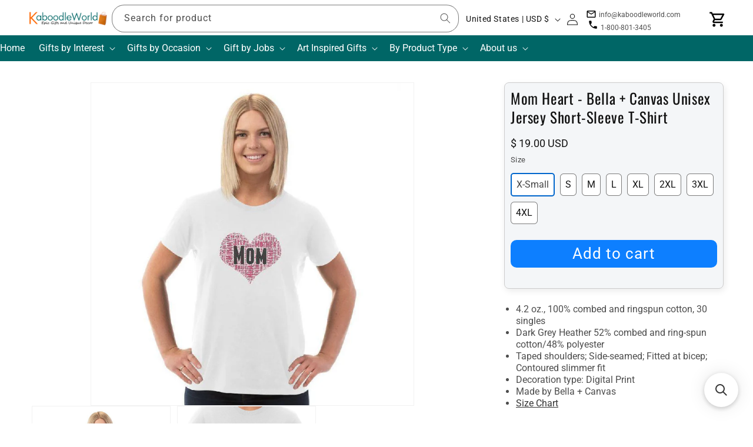

--- FILE ---
content_type: text/css
request_url: https://kaboodleworld.com/cdn/shop/t/22/assets/kw-custom.css?v=66450400617913416061730517774
body_size: 2545
content:
@media screen and (min-width: 990px){.header:not(.header--middle-left,.header--middle-center) .header__inline-menu{margin-top:1.05rem;background-color:#066;text-align:center}}.list-menu__item,.list-menu__item:hover{color:#fff}.mega-menu__list{background:#00666626}.mega-menu__content{background:#00666626;padding-bottom:0!important;padding-top:0!important}.header__inline-menu{background-color:#066}.header__active-menu-item{color:#fff}.link{font-size:16px}body{letter-spacing:0}.product .product__info-wrapper .price .badge.price__badge-sale{background-color:red}input[type=radio]:checked+label{background-color:#fff;color:#000;border:1px solid #00666}#header-banner-promo img{display:none;text-align:center;margin:0 auto;max-width:100%;height:auto}#header-banner-promo{text-align:center;margin:0 auto}#black-friday-tag{display:none;margin-top:15px}.site-nav{margin-top:5px;margin-bottom:5px;background-color:#006161}.site-nav__dropdown{border:1px solid #006161;margin:0 2px 2px;font-size:16px}.site-header{padding:0}.site-nav__link{padding:5px 7px;color:#fff}.rte--header{margin-bottom:10px}.swatch{margin:1em 0}.swatch .header{margin:.5em 0;font-weight:700}.swatch input{display:none}.swatch label{-webkit-border-radius:2px;-moz-border-radius:2px;border-radius:2px;float:left;min-width:45px!important;height:40px!important;margin:0;border:#ccc 1px solid;background-color:#fff;font-size:16px;text-align:center;line-height:40px;white-space:nowrap}.swatch-element label{padding:0 6px}.color.swatch-element label{padding:0}.swatch input:checked+label{border:2px solid #454545;color:#454545;background-color:#d9d8d8}.swatch .swatch-element{float:left;-webkit-transform:translateZ(0);-webkit-font-smoothing:antialiased;margin:0 10px 10px 0;position:relative}.crossed-out{position:absolute;width:100%;height:100%;left:0;top:0}.swatch .swatch-element .crossed-out{display:none}.swatch .swatch-element.soldout .crossed-out{display:block}.swatch .swatch-element.soldout label{filter:alpha(opacity=60);-khtml-opacity:.6;-moz-opacity:.6;opacity:.6}.swatch .tooltip{text-align:center;background:gray;color:#fff;bottom:100%;padding:10px;display:block;position:absolute;width:100px;left:-26px;margin-bottom:15px;filter:alpha(opacity=0);-khtml-opacity:0;-moz-opacity:0;opacity:0;visibility:hidden;-webkit-transform:translateY(10px);-moz-transform:translateY(10px);-ms-transform:translateY(10px);-o-transform:translateY(10px);transform:translateY(10px);-webkit-transition:all .25s ease-out;-moz-transition:all .25s ease-out;-ms-transition:all .25s ease-out;-o-transition:all .25s ease-out;transition:all .25s ease-out;-webkit-box-shadow:2px 2px 6px rgba(0,0,0,.28);-moz-box-shadow:2px 2px 6px rgba(0,0,0,.28);-ms-box-shadow:2px 2px 6px rgba(0,0,0,.28);-o-box-shadow:2px 2px 6px rgba(0,0,0,.28);box-shadow:2px 2px 6px #00000047;z-index:10000;-moz-box-sizing:border-box;-webkit-box-sizing:border-box;box-sizing:border-box}.swatch .tooltip:before{bottom:-20px;content:" ";display:block;height:20px;left:0;position:absolute;width:100%}.swatch .tooltip:after{border-left:solid transparent 10px;border-right:solid transparent 10px;border-top:solid gray 10px;bottom:-10px;content:" ";height:0;left:50%;margin-left:-13px;position:absolute;width:0}.swatch .swatch-element:hover .tooltip{filter:alpha(opacity=100);-khtml-opacity:1;-moz-opacity:1;opacity:1;visibility:visible;-webkit-transform:translateY(0px);-moz-transform:translateY(0px);-ms-transform:translateY(0px);-o-transform:translateY(0px);transform:translateY(0)}.swatch.error{background-color:#e8d2d2!important;color:#333!important;padding:1em;border-radius:5px}.swatch.error p{margin:.7em 0}.swatch.error p:first-child{margin-top:0}.swatch.error p:last-child{margin-bottom:0}.swatch.error code{font-family:monospace}.selector-wrapper{display:none}#AddToCart{padding:8px 0;font-size:22px;font-weight:700;border-radius:4px;width:60%;margin-top:-8px}.ship-int-auto{padding:0 0 10px;font-size:15px}.ship-int{padding:3px 0;font-weight:700;font-style:italic;font-size:15px}#int-shipping{padding:3px 0 10px;font-weight:700;font-style:italic;font-size:15px}#home-cust{padding:20px}#home-cust-left{width:50%;float:left;padding:10px 30px}#home-cust-right{padding:10px 20px;font-size:18px;font-style:italic}body{line-height:1.3}.main-content{margin-top:10px}.breadcrumb{margin-bottom:0}.social-share-top{padding-top:15px}.cart__additional_checkout,#your-shopping-cart #AccessibleNav{display:none}#a_p_c{margin:4px 8px!important}.apple-pay-button_production img{width:89px!important;height:26px!important;margin:0 0 0 40px!important}.grid-link__meta{font-size:18px;font-weight:700}#Quantity{line-height:33px;font-size:20px;padding:9px 0;margin:0;max-width:40px;text-align:center;border:1px solid #aaa;height:47px}#Quantity.input[type=number]{-moz-appearance:textfield}#Quantity.input[type=number]::-webkit-inner-spin-button,#Quantity.input[type=number]::-webkit-outer-spin-button{-webkit-appearance:none;margin:0}.hr-small-10{width:10%}.hr-smaller-5{margin:5px 0 10px!important}.product-single__price{font-size:20px}.product-single__price-b6{font-size:20px;color:#008f01;font-weight:700}.product-single__quantity{display:inline-block;width:120px;margin:0 5px}input.qtyplus{width:40px;height:47px;font-size:20px;border:1px solid #aaa;background-color:#f2f2f2;margin-bottom:10px}input.qtyminus{width:40px;height:47px;font-size:20px;border:1px solid #aaa;background-color:#f2f2f2;margin-top:3px}input.qtypluscart{width:30px;height:47px;font-size:20px;border:1px solid #aaa;background-color:#f2f2f2;margin-bottom:10px;float:left}input.qtyminuscart{width:30px;height:47px;font-size:20px;border:1px solid #aaa;background-color:#f2f2f2;float:left}.cart__quantity-selector{float:left;height:47px;width:35px}#payment-img-cart{float:right}input[type=number]{-moz-appearance:textfield}input[type=number]::-webkit-inner-spin-button,input[type=number]::-webkit-outer-spin-button{-webkit-appearance:none;margin:0}input[type=button]{-webkit-appearance:none;border-radius:0}.icon-cart:before{position:relative;top:-2px;font-size:28px;line-height:12px;vertical-align:middle;margin-right:6px}#trustBadges{clear:both;display:block;margin:auto;padding:10px 0 5px}.single-option-radio{border:0;padding-top:0;position:relative;background-color:$colorBody}.single-option-radio input{@include visuallyHidden;}.lt-ie9 :is(.single-option-radio input){position:relative;height:auto;width:auto;clip:initial}.single-option-radio label{@include accentFontStack;position:relative;display:inline-block;line-height:1;padding:9px 11px;margin:3px 4px 1px 3px;font-size:em(13px);font-style:normal;background-color:$colorBody;border:1px solid #fff}.single-option-radio label.disabled:before{position:absolute;content:"";left:50%;top:0;bottom:0;border-left:1px solid;border-color:$colorTextBody;@include transform(rotate(45deg));}.lt-ie9 :is(){display:none}.single-option-radio label:active,.single-option-radio label:focus{background-color:adaptive-color($colorBody,5%);border-color:adaptive-color($colorBody,5%)}.radio-wrapper input[type=radio]{display:none}.radio-wrapper label{display:inline-block;margin:4px;font-weight:700}.radio-wrapper input[type=radio]:checked+label{background-color:#bbb;border:1px solid #000}.radio-wrapper .single-option-radio__label{display:inline-block;margin-bottom:10px;cursor:default;font-style:normal}.radio-wrapper .single-option-radio label{border:1px solid #bbb;padding:7px 13px}#ComparePrice{font-weight:400}#SaveBlock{margin-top:3px}#SavePercentage{color:#006161;font-weight:700}.product-single__save-amount-b6{color:#008f01!important;font-weight:700}#fs-promo-b6{text-align:center}.product-single__sale-price{font-size:22px;font-family:Roboto Condensed,HelveticaNeue,Helvetica Neue,sans-serif}.product-single__sale-price-b6{font-size:22px;font-family:Roboto Condensed,HelveticaNeue,Helvetica Neue,sans-serif;color:#eb0000}.btn,input[type=submit]{background-color:#0d7fff}.btn:hover,input[type=submit]:hover{background-color:#0f5199}.btn--secondary.update-cart{background-color:#bbb}.btn--secondary.update-cart:hover{background-color:#d4d4d4}.btn-b6{background-color:#008f01;color:#fff}.btn-b6:hover{background-color:#00b918;color:#fff}input.cart__quantity-selector{width:40px;margin:0 auto;float:left;height:47px;text-align:center}.btn-cart add-to-cart{background-color:#eb0000;color:#fff}.btn-continue-shop{padding-right:10px}.ship-int{display:none}.cart__row+.cart__row{margin-top:15px}.cart__row{position:relative;padding-top:15px}.alternative-payment-separator{display:none}.cart-count{background-color:#eb0000;border-radius:20px;min-width:20px;display:inline-block;text-align:center;font-weight:700}#header-phone-number{display:none;padding:0 5px}#phone-number-footer{padding:10px 0}#defaultCountdown{width:100%!important;padding:0 10%!important}#limited-time{padding:0 30%;font-weight:700}#US-ship-only{text-align:center;font-weight:700}.site-nav__dropdown .site-nav__link{padding:6px 20px 6px 15px;color:#000}.site-nav__link .icon-arrow-down{color:#fff}.site-nav__link:hover{color:#000}td{padding:4px 10px}.customplex-product-single ul{list-style:disc outside;margin-left:35px}.uppsell-page ul{list-style-position:inside;margin-top:5px}h1,.h1{font-size:25px}h5,.h5{font-size:16px}form{margin-bottom:5px}ul{margin:0 0 10px}.grid{margin-left:0}.grid__item{padding-left:7px;padding-right:7px}.grid-uniform{margin-left:0}#AddToCartForm{padding-left:10px;padding-right:10px}.section-header--large{margin-bottom:5px}.grid__item.post-large--one-half h1{padding-left:7px}.grid-link__image{height:200px!important}ul.collection_topnav{list-style-type:none;margin:0 auto;padding:0;overflow:hidden;background-color:#fff;text-align:center}ul.collection_topnav li{display:inline-block}ul.collection_topnav li a{display:block;color:#fff;text-align:center;padding:2px;text-decoration:none}ul.collection_topnav li a:hover:not(.active){background-color:#111}.inf-opt-checkbox fieldset{border:none}.inf-opt-checkbox input[type=checkbox]{margin-right:10px;width:15px;height:15px}.inf-opt-upper input[type=text]{text-transform:uppercase}.header-bar{background-color:#fff;padding-top:50px}.header-bar button,.header-bar a{color:#000}.header-bar__logo{max-width:200px}.header-bar__logo-mobile{text-align:center;width:100%;margin-left:auto;margin-right:auto;display:block}.header-bar__cart-count{color:#fff}.mobile-nav__sublist-link a{color:#000}.grid-link__image:hover{transform:scale(1.05)}#wheelie-coupon-timer{padding-top:50px!important}.spr-header-title{font-size:20px!important;margin:0 0 12px}@media screen and (min-width: 990px){.header{padding:2px 0 0!important}.header__heading-logo-wrapper{padding-left:50px}.header__icon--cart{margin-right:25px!important}}@media screen and (min-width: 1225px){#your-shopping-cart .wrapper-header{margin-top:5px;border-bottom:30px solid #006161;margin-bottom:5px}}@media screen and (min-width: 901px) and (max-width: 1225px){.header-bar__right{width:35%}#your-shopping-cart .wrapper-header{margin-top:5px;border-bottom:30px solid #006161;margin-bottom:5px}}@media screen and (min-width: 769px) and (max-width: 900px){#your-shopping-cart .wrapper-header{margin-top:5px;border-bottom:30px solid #006161;margin-bottom:5px}#customer_login_link{display:none}.wrapper{padding:0 10px}.header-bar{background-color:#fff;padding-top:50px;padding-bottom:0}.header-bar button{color:#fff}.header-bar a{margin-top:3px}.mobile-nav__sublist-link a{color:#000}#coin-container{margin-top:-1px}.header-bar__right{width:25%}.header-email,#cart-reason-to-buy{display:none}}@media screen and (max-width: 768px){#customer_login_link{display:none}.wrapper{padding:0 10px}.header-bar{background-color:#006161;padding-top:30px}.header-bar button{color:#fff}.header-bar a{color:#fff;margin-top:3px}.header-bar__right{width:25%}.mobile-nav__sublist-link a{color:#000}#coin-container{margin-top:-1px}#coin-container select{color:#fff;background-image:url([data-uri]);background-size:14px}#AddToCart{padding:8px 0;font-size:22px;font-weight:800;border-radius:4px;width:95%;margin-top:5px}#home-cust{padding:5px}#home-cust-left{width:100%;float:left;padding:10px 30px}#home-cust-right{padding:10px 20px;font-size:14px;font-style:italic}#cart-reason-to-buy{display:none}}
/*# sourceMappingURL=/cdn/shop/t/22/assets/kw-custom.css.map?v=66450400617913416061730517774 */


--- FILE ---
content_type: application/javascript; charset=utf-8
request_url: https://searchanise-ef84.kxcdn.com/templates.8m5e5W7T4p.js
body_size: 2909
content:
Searchanise=window.Searchanise||{};Searchanise.templates={Platform:'shopify',StoreName:'KaboodleWorld',AutocompleteLayout:'multicolumn_new',AutocompleteStyle:'ITEMS_MULTICOLUMN_LIGHT_NEW',AutocompleteSuggestionCount:3,AutocompleteCategoriesCount:2,AutocompletePagesCount:2,AutocompleteShowListPrice:'N',AutocompleteShowProductCode:'N',AutocompleteShowMoreLink:'Y',AutocompleteIsMulticolumn:'Y',AutocompleteTemplate:'<div class="snize-ac-results-content"><div class="snize-results-html" style="cursor:auto;" id="snize-ac-results-html-container"></div><div class="snize-ac-results-columns"><div class="snize-ac-results-column"><ul class="snize-ac-results-list" id="snize-ac-items-container-1"></ul><ul class="snize-ac-results-list" id="snize-ac-items-container-2"></ul><ul class="snize-ac-results-list" id="snize-ac-items-container-3"></ul><ul class="snize-ac-results-list snize-view-all-container"></ul></div><div class="snize-ac-results-column"><ul class="snize-ac-results-multicolumn-list" id="snize-ac-items-container-4"></ul></div></div></div>',AutocompleteMobileTemplate:'<div class="snize-ac-results-content"><div class="snize-mobile-top-panel"><div class="snize-close-button"><button type="button" class="snize-close-button-arrow"></button></div><form action="#" style="margin: 0px"><div class="snize-search"><input id="snize-mobile-search-input" autocomplete="off" class="snize-input-style snize-mobile-input-style"></div><div class="snize-clear-button-container"><button type="button" class="snize-clear-button" style="visibility: hidden"></button></div></form></div><ul class="snize-ac-results-list" id="snize-ac-items-container-1"></ul><ul class="snize-ac-results-list" id="snize-ac-items-container-2"></ul><ul class="snize-ac-results-list" id="snize-ac-items-container-3"></ul><ul id="snize-ac-items-container-4"></ul><div class="snize-results-html" style="cursor:auto;" id="snize-ac-results-html-container"></div><div class="snize-close-area" id="snize-ac-close-area"></div></div>',AutocompleteItem:'<li class="snize-product ${product_classes}" data-original-product-id="${original_product_id}" id="snize-ac-product-${product_id}"><a href="${autocomplete_link}" class="snize-item" draggable="false"><div class="snize-thumbnail"><img src="${image_link}" class="snize-item-image ${additional_image_classes}" alt="${autocomplete_image_alt}"></div><span class="snize-title">${title}</span><span class="snize-description">${description}</span>${autocomplete_product_code_html}${autocomplete_product_attribute_html}${autocomplete_prices_html}${reviews_html}<div class="snize-labels-wrapper">${autocomplete_in_stock_status_html}${autocomplete_product_discount_label}${autocomplete_product_tag_label}${autocomplete_product_custom_label}</div></a></li>',AutocompleteMobileItem:'<li class="snize-product ${product_classes}" data-original-product-id="${original_product_id}" id="snize-ac-product-${product_id}"><a href="${autocomplete_link}" class="snize-item"><div class="snize-thumbnail"><img src="${image_link}" class="snize-item-image ${additional_image_classes}" alt="${autocomplete_image_alt}"></div><div class="snize-product-info"><span class="snize-title">${title}</span><span class="snize-description">${description}</span>${autocomplete_product_code_html}${autocomplete_product_attribute_html}<div class="snize-ac-prices-container">${autocomplete_prices_html}</div><div class="snize-labels-wrapper">${autocomplete_in_stock_status_html}${autocomplete_product_discount_label}${autocomplete_product_tag_label}${autocomplete_product_custom_label}</div>${reviews_html}</div></a></li>',AutocompleteShowNoResultsHTML:'Y',AutocompleteNoResultsHTML:'<p>   Sorry, nothing found for your specific [search_string].</p><p> Don\'t worry, there are plenty gifts/products available.</p>',ResultsShow:'Y',ResultsStyle:'RESULTS_MODERN',ResultsItemCount:20,ResultsShowFiltersInTopSection:'N',ResultsFlipImageOnHover:'N',ResultsShowCategoryImages:'N',ResultsTitleStrings:3,ResultsDescriptionStrings:0,ResultsUseAsNavigation:'templates',ResultsShowProductDiscountLabel:'Y',SmartNavigationOverrideSeo:'Y',ShowBestsellingSorting:'Y',ShowDiscountSorting:'Y',CategorySortingRule:"searchanise",EnableShopifyMultiCurrency:'Y',ShopifyMarketsSupport:'Y',ShopifyLocales:{"en":{"locale":"en","name":"English","primary":true,"published":true}},ShopifyRegionCatalogs:{"US":["15368749270"],"ZW":["1520599254"],"ZM":["1520599254"],"ZA":["1520599254"],"YT":["1520599254"],"YE":["1520599254"],"XK":["1520599254"],"WS":["1520599254"],"WF":["1520599254"],"VU":["1520599254"],"VN":["1520599254"],"VG":["1520599254"],"VE":["1520599254"],"VC":["1520599254"],"VA":["1520599254"],"UZ":["1520599254"],"UY":["1520599254"],"UM":["1520599254"],"UG":["1520599254"],"UA":["1520599254"],"TZ":["1520599254"],"TW":["1520599254"],"TV":["1520599254"],"TT":["1520599254"],"TR":["1520599254"],"TO":["1520599254"],"TN":["1520599254"],"TM":["1520599254"],"TL":["1520599254"],"TK":["1520599254"],"TJ":["1520599254"],"TH":["1520599254"],"TG":["1520599254"],"TF":["1520599254"],"TD":["1520599254"],"TC":["1520599254"],"TA":["1520599254"],"SZ":["1520599254"],"SX":["1520599254"],"SV":["1520599254"],"ST":["1520599254"],"SS":["1520599254"],"SR":["1520599254"],"SO":["1520599254"],"SN":["1520599254"],"SM":["1520599254"],"SL":["1520599254"],"SK":["1520599254"],"SJ":["1520599254"],"SI":["1520599254"],"SH":["1520599254"],"SG":["1520599254"],"SE":["1520599254"],"SD":["1520599254"],"SC":["1520599254"],"SB":["1520599254"],"SA":["1520599254"],"RW":["1520599254"],"RU":["1520599254"],"RS":["1520599254"],"RO":["1520599254"],"RE":["1520599254"],"QA":["1520599254"],"PY":["1520599254"],"PT":["1520599254"],"PS":["1520599254"],"PN":["1520599254"],"PM":["1520599254"],"PL":["1520599254"],"PK":["1520599254"],"PH":["1520599254"],"PG":["1520599254"],"PF":["1520599254"],"PE":["1520599254"],"PA":["1520599254"],"OM":["1520599254"],"NZ":["1520599254"],"NU":["1520599254"],"NR":["1520599254"],"NP":["1520599254"],"NO":["1520599254"],"NL":["1520599254"],"NI":["1520599254"],"NG":["1520599254"],"NF":["1520599254"],"NE":["1520599254"],"NC":["1520599254"],"NA":["1520599254"],"MZ":["1520599254"],"MY":["1520599254"],"MX":["1520599254"],"MW":["1520599254"],"MV":["1520599254"],"MU":["1520599254"],"MT":["1520599254"],"MS":["1520599254"],"MR":["1520599254"],"MQ":["1520599254"],"MO":["1520599254"],"MN":["1520599254"],"MM":["1520599254"],"ML":["1520599254"],"MK":["1520599254"],"MG":["1520599254"],"MF":["1520599254"],"ME":["1520599254"],"MD":["1520599254"],"MC":["1520599254"],"MA":["1520599254"],"LY":["1520599254"],"LV":["1520599254"],"LU":["1520599254"],"LT":["1520599254"],"LS":["1520599254"],"LR":["1520599254"],"LK":["1520599254"],"LI":["1520599254"],"LC":["1520599254"],"LB":["1520599254"],"LA":["1520599254"],"KZ":["1520599254"],"KY":["1520599254"],"KW":["1520599254"],"KR":["1520599254"],"KN":["1520599254"],"KM":["1520599254"],"KI":["1520599254"],"KH":["1520599254"],"KG":["1520599254"],"KE":["1520599254"],"JP":["1520599254"],"JO":["1520599254"],"JM":["1520599254"],"JE":["1520599254"],"IT":["1520599254"],"IS":["1520599254"],"IQ":["1520599254"],"IO":["1520599254"],"IN":["1520599254"],"IM":["1520599254"],"IL":["1520599254"],"IE":["1520599254"],"ID":["1520599254"],"HU":["1520599254"],"HT":["1520599254"],"HR":["1520599254"],"HN":["1520599254"],"HK":["1520599254"],"GY":["1520599254"],"GW":["1520599254"],"GT":["1520599254"],"GS":["1520599254"],"GR":["1520599254"],"GQ":["1520599254"],"GP":["1520599254"],"GN":["1520599254"],"GM":["1520599254"],"GL":["1520599254"],"GI":["1520599254"],"GH":["1520599254"],"GG":["1520599254"],"GF":["1520599254"],"GE":["1520599254"],"GD":["1520599254"],"GB":["1520599254"],"GA":["1520599254"],"FR":["1520599254"],"FO":["1520599254"],"FK":["1520599254"],"FJ":["1520599254"],"FI":["1520599254"],"ET":["1520599254"],"ES":["1520599254"],"ER":["1520599254"],"EH":["1520599254"],"EG":["1520599254"],"EE":["1520599254"],"EC":["1520599254"],"DZ":["1520599254"],"DO":["1520599254"],"DM":["1520599254"],"DK":["1520599254"],"DJ":["1520599254"],"DE":["1520599254"],"CZ":["1520599254"],"CY":["1520599254"],"CX":["1520599254"],"CW":["1520599254"],"CV":["1520599254"],"CR":["1520599254"],"CO":["1520599254"],"CN":["1520599254"],"CM":["1520599254"],"CL":["1520599254"],"CK":["1520599254"],"CI":["1520599254"],"CH":["1520599254"],"CG":["1520599254"],"CF":["1520599254"],"CD":["1520599254"],"CC":["1520599254"],"CA":["1520599254"],"BZ":["1520599254"],"BY":["1520599254"],"BW":["1520599254"],"BT":["1520599254"],"BS":["1520599254"],"BR":["1520599254"],"BQ":["1520599254"],"BO":["1520599254"],"BN":["1520599254"],"BM":["1520599254"],"BL":["1520599254"],"BJ":["1520599254"],"BI":["1520599254"],"BH":["1520599254"],"BG":["1520599254"],"BF":["1520599254"],"BE":["1520599254"],"BD":["1520599254"],"BB":["1520599254"],"BA":["1520599254"],"AZ":["1520599254"],"AX":["1520599254"],"AW":["1520599254"],"AU":["1520599254"],"AT":["1520599254"],"AR":["1520599254"],"AO":["1520599254"],"AM":["1520599254"],"AL":["1520599254"],"AI":["1520599254"],"AG":["1520599254"],"AF":["1520599254"],"AE":["1520599254"],"AD":["1520599254"],"AC":["1520599254"]},StickySearchboxShow:'Y',PriceFormatSymbol:'USD',PriceFormatAfter:' USD',ColorsCSS:'.snize-ac-results .snize-description { color: #9D9D9D; }div.snize-ac-results.snize-ac-results-mobile .snize-description { color: #9D9D9D; }.snize-ac-results span.snize-discounted-price { color: #C1C1C1; }.snize-ac-results .snize-attribute { color: #9D9D9D; }.snize-ac-results .snize-sku { color: #9D9D9D; }div.snize li.snize-product span.snize-title { color: #0288D1; }div.snize li.snize-category span.snize-title { color: #0288D1; }div.snize li.snize-page span.snize-title { color: #0288D1; }div.snize div.slider-container.snize-theme .back-bar .pointer { background-color: #0288D1; }div.snize ul.snize-product-filters-list li:hover span { color: #0288D1; }div.snize li.snize-no-products-found div.snize-no-products-found-text span a { color: #0288D1; }div.snize .snize-button { background-color: #0288D1; }#snize-modal-product-quick-view .snize-button { background-color: #0288D1; }',CustomCSS:'div.snize ul.snize-product-size-filter li label .snize-size-filter-checkbox > span {    line-height: 28px;}div.snize ul.snize-product-size-filter li {    height: 30px;}.snize-product-filters-title{   font-weight: bold!important;}#snize-search-results-grid-mode span.snize-thumbnail{    height:225px;    width:225px;    padding-bottom:10px;}.snize .snize-pagination ul li .active {    background-color: #d3d3d3;}#snize-search-results-grid-mode .snize-thumbnail-wrapper{ padding:0;   }#snize-search-results-grid-mode span.snize-thumbnail img {    display: block;    bottom: -100%;    left: 0;    margin: auto !important;    position: absolute;    right: 0;    top: -100%;    max-width: 225px !important;    max-height: 225px !important;    -webkit-transition: opacity 0.3s ease-in-out;    -moz-transition: opacity 0.3s ease-in-out;    -o-transition: opacity 0.3s ease-in-out;    transition: opacity 0.3s ease-in-out;}#snize-search-results-grid-mode li.snize-product .snize-button {    top: 140px;}#snize_results.snize-mobile-design div.snize-main-panel-mobile-filters > a {    border: solid 2px #06C !important;    font-weight: bold;    overflow: visible;}div.snize #snize-search-results-grid-mode{  box-shadow: 0px 9px 53px rgb(1 78 112 / 7%), 0px 2.01027px 17.3986px rgb(1 78 112 / 4%), 0px 0.598509px 4.48958px rgb(1 78 112 / 3%);  border-radius:8px;}#snize-search-results-grid-mode snize-overhidden {    display: block;    background: #ff0000;    padding: 15px 10px 0px 10px;    flex: 1;    -ms-flex: auto;}#snize-search-results-grid-mode.snize-four-columns li.snize-product {    width: 23%;    box-shadow: 0px 9px 53px rgb(1 78 112 / 7%), 0px 2.01027px 17.3986px rgb(1 78 112 / 4%), 0px 0.598509px 4.48958px rgb(1 78 112 / 3%);    border-radius:8px;}#snize-search-results-grid-mode.snize-four-columns li.snize-product:hover {transform:scale(1.02)!important;}#snize_results.snize-mobile-design.snize-new-version div.snize-main-panel-mobile-filters {    margin-right: 4%;}#snize_results.snize-mobile-design.snize-new-version div.snize-main-panel-dropdown > a {    border: 2px solid #06C !important;}#snize-search-results-grid-mode div.snize-product-label {    font-weight: 800;    opacity: 0.85;}#snize_results.snize-mobile-design.snize-new-version #snize-search-results-grid-mode li.snize-product span.snize-title {    font-weight: bold;    text-align: center;}#snize-search-results-grid-mode li.snize-product span.snize-title {    margin-top:8px;    text-align:center;}#snize_results.snize-mobile-design.snize-new-version #snize-search-results-grid-mode .snize-price-list {    text-align: center;}#snize-search-results-grid-mode .snize-price-list {    text-align:center;}.snize-pagination-next{margin-left:6px;}#snize-search-results-grid-mode span.snize-overhidden {    display: block;    background: #ffffff;    padding: 5px 10px 0px 10px;    flex: 1;    -ms-flex: auto;}div.snize-search-results{    margin-bottom:12px;}div.snize div.snize-pagination {    margin:12px auto 0;}.snize-thumbnail:hover{    transform:scale(1.15)!important;}@media screen and (min-width:750px){ div.snize-voice-search-trigger {    right:0;}}@media screen and (max-width:749px){ div.snize-voice-search-trigger {    right:40px;}}div.snize-voice-search-trigger.snize-voice-search-trigger-theme-vendy{    right:40px;}#MobileNav .snize-voice-search-trigger{    right:0px;}.header-bar div.snize-voice-search-trigger{    right:0px;}li.snize-banner{   box-shadow: 0px 9px 53px rgb(1 78 112 / 7%), 0px 2.01027px 17.3986px rgb(1 78 112 / 4%), 0px 0.598509px 4.48958px rgb(1 78 112 / 3%);    border-radius:8px; }li.snize-banner:hover{transform:scale(1.02)!important;}div.snize .snize-reviews .total-reviews {    color:#06C;}'}